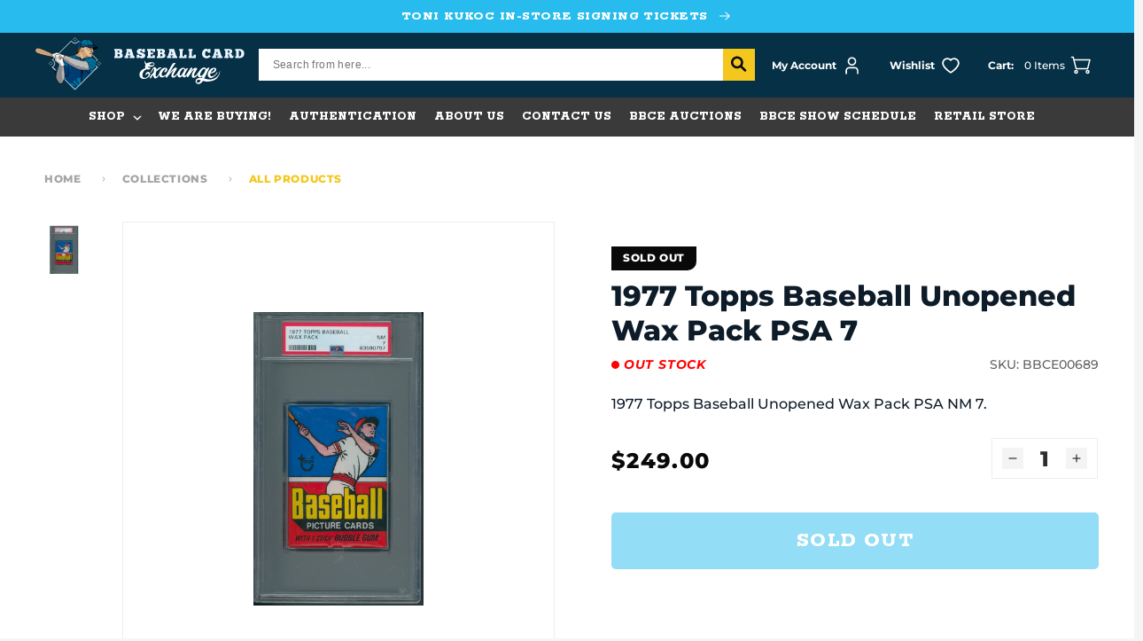

--- FILE ---
content_type: text/css
request_url: https://bbcexchange.com/cdn/shop/t/33/assets/component-mega-menu.css?v=102624711331255815631672722110
body_size: 545
content:
.mega-menu{position:static}.mega-menu__content{background-color:rgb(var(--color-background));border-left:0;border-radius:0;border-right:0;left:0;overflow-y:auto;padding-bottom:2.4rem;padding-top:2.4rem;position:absolute;right:0;top:100%;z-index:-1}.shopify-section-header-sticky .mega-menu__content{max-height:calc(100vh - var(--header-bottom-position-desktop, 20rem) - 4rem)}.header-wrapper--border-bottom .mega-menu__content{border-top:0}.js .mega-menu__content{opacity:0;transform:translateY(-1.5rem)}.mega-menu[open] .mega-menu__content{opacity:1;transform:translateY(0)}.mega-menu__list{display:grid;gap:2.4rem 4rem;grid-template-columns:repeat(6,minmax(0,1fr));list-style:none}.mega-menu__link{color:rgba(var(--color-foreground),.75);display:block;font-size:1.3rem;line-height:calc(1 + .3 / var(--font-body-scale));padding-bottom:.6rem;padding-top:.6rem;text-decoration:none;transition:text-decoration var(--duration-short) ease;word-wrap:break-word}.mega-menu__link--level-2{font-size:1.4rem}.mega-menu__link--level-2:not(:only-child){margin-bottom:.8rem}.header--top-center .mega-menu__list{display:flex;justify-content:center;flex-wrap:wrap;column-gap:0}.header--top-center .mega-menu__list>li{width:16%;padding-right:2.4rem}.mega-menu__link:hover,.mega-menu__link--active{color:rgb(var(--color-foreground))}.mega-menu__link--active:hover{text-decoration-thickness:.2rem}.mega-menu .mega-menu__list--condensed{display:block}.mega-menu__list--condensed .mega-menu__link{font-weight:400}.mega-menu__lists.page-width,.mega-menu__content{padding:0}.mega-menu__wrapper{display:flex}.mega-menu__inner_left{width:21.806%;padding:40px;background-color:#fbfbfb}.mega-menu__inner_right{width:78.194%;background-color:#fff}.title-rokkitt.mega-menu__link--level-01{font-size:20px;line-height:28px;letter-spacing:.05em;text-transform:uppercase;color:#211e1e;text-align:left;padding:3px 0 3px 10px;position:relative;margin-bottom:2.4rem}.title-montserrat.mega-menu__link--level-02{font-weight:800;font-size:16px;line-height:28px;text-transform:uppercase;color:#007298;font-family:var(--font-heading-family);padding:0 10px;margin-bottom:2.4rem}.mega-menu__link--level-01:after,.mega-menu__link--level-02:after{content:"";border-bottom:1px solid #CACACA;position:absolute;left:0;right:0;top:100%;height:1px;margin-left:10px}.mega-menu__inner_left ul{padding:0;margin:0;list-style:none;text-align:left}.mega-menu__inner_left ul li a,.wrap_third-level_menu ul li a{font-size:16px;line-height:24px;color:#211e1e;padding:5px 10px}.mega-menu__inner_left ul li:hover a,li.list-item.active a,.wrap_third-level_menu ul li:hover a{color:#007298;background-color:#f3f3f3}.mega-menu__inner_right .child-megamenu{display:none}.mega-menu__inner_right .child-megamenu.third-level.active{display:block;height:100%}.mega-menu__inner_right .child-megamenu .Inner-child-megamenu{display:flex;flex-wrap:wrap;text-align:left;padding:40px 8px;height:100%}.mega-menu__inner_right .wrap_third-level_menu{width:54.776%;padding:0 32px;display:flex;flex-direction:column}.mega-menu__inner_right .wrap_third-level_products{width:45.224%;padding:0 32px;display:flex;flex-direction:row;height:fit-content;column-gap:12px;margin-top:2.8rem}.mega-menu__inner_right .megamenu_products{width:50%;text-align:center}.mega-menu__inner_right .wrap_third-level_menu ul li{line-height:36px}.mega-menu__inner_right .wrap_third-level_menu ul li a{padding:9px 10px;text-decoration:none}.mega-menu__inner_right .wrap_third-level_menu ul{column-count:2;-moz-column-count:2;-webkit-column-count:2}.mega-menu__inner_right .menu_img{display:block;position:relative;border-radius:5px;padding-bottom:59.37%;margin:0 2px}.mega-menu__inner_right .menu_img img{position:absolute;left:0;top:0;width:100%;height:100%;object-fit:contain;object-position:center;border-radius:5px}.mega-menu__inner_right .wrap-child-megamenu,.mega-menu__inner_right .list-unstyled{height:100%}.mega-menu__inner_right .megamenu_products{display:flex;flex-direction:column}.mega-menu__inner_right .megamenu_products p{height:100%;font-size:16px;line-height:24px;color:#211e1e;text-align:left;text-transform:capitalize}.mega-menu__inner_right .megamenu_products_button{width:fit-content;padding:12px 31px;border:1px solid #27BCED;border-radius:5px;background:transparent;color:#27bced;font-weight:800;font-size:12px;line-height:16px;letter-spacing:.05em;text-transform:uppercase;min-height:4rem}.mega-menu__inner_right .megamenu_products .megamenu_products_view{display:flex;align-items:center;text-decoration:none;font-weight:800;font-size:12px;line-height:16px;letter-spacing:.05em;text-transform:uppercase;color:#007298}.mega-menu__inner_right .megamenu_products .megamenu_products_view .icon-arrow{width:2.4rem;margin-left:4px}.megamenu_products a:first-child{background-color:#f3f3f3;padding:40px 0}.megamenu_products a{text-decoration:none}@media screen and (min-width: 990px) and (max-width: 1400px){.mega-menu__inner_left ul li a,.wrap_third-level_menu ul li a{font-size:14px;line-height:24px}.mega-menu__inner_right .wrap_third-level_menu{width:64.776%;padding:0 15px}.mega-menu__inner_right .wrap_third-level_products{width:35.224%;padding:0 15px}.mega-menu__inner_right .menu_img{padding-bottom:80.37%}.megamenu_products a:first-child{padding:15px 0}.mega-menu__inner_right .megamenu_products p{font-size:14px;line-height:20px}}
/*# sourceMappingURL=/cdn/shop/t/33/assets/component-mega-menu.css.map?v=102624711331255815631672722110 */
